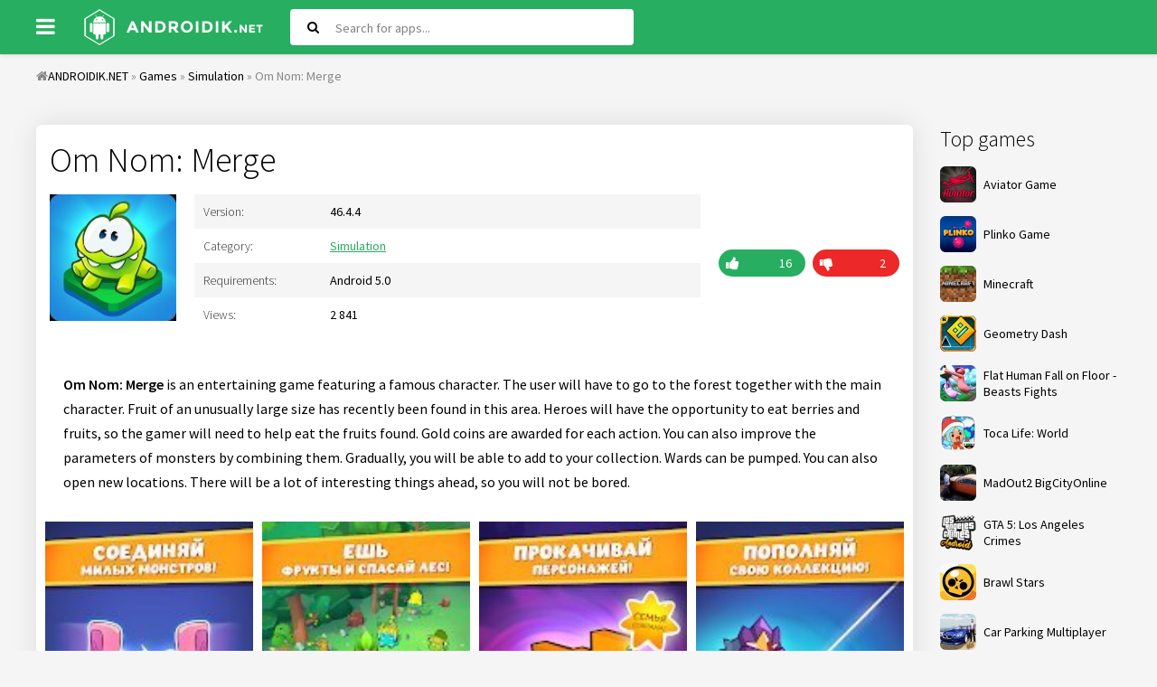

--- FILE ---
content_type: text/html; charset=utf-8
request_url: https://androidik.net/en/3685-om-nom-merge.html
body_size: 6842
content:
<!DOCTYPE html>
<html lang="en">
<head>
           
	<meta charset="utf-8">
<title>Download Om Nom: Merge 46.4.4 APK (MOD money) for android</title>
<meta name="description" content="Om Nom: Merge is an entertaining game featuring a famous character. Om Nom: Merge is an entertaining game featuring a famous character. The user will have to go to the forest together with the main">
<meta name="keywords" content="character, Merge, found, featuring, famous, entertaining, fruits, combining, Gradually, collection, Wards, locations, pumped, parameters, There, interesting, things, ahead, monsters, coins">
<meta property="og:site_name" content="Free games and program for Android">
<meta property="og:type" content="article">
<meta property="og:title" content="Om Nom: Merge">
<meta property="og:url" content="https://androidik.net/en/3685-om-nom-merge.html">
<meta property="og:image" content="/uploads/posts/2020-11/5fc01488d576c_1.jpg">
<meta property="og:description" content="Om Nom: Merge is an entertaining game featuring a famous character. The user will have to go to the forest together with the main character. Fruit of an unusually large size has recently been found in this area. Heroes will have the opportunity to eat berries and fruits, so the gamer will need to">
<link rel="search" type="application/opensearchdescription+xml" href="https://androidik.net/index.php?do=opensearch" title="Free games and program for Android">
<link rel="canonical" href="https://androidik.net/en/3685-om-nom-merge.html">
<link rel="alternate" type="application/rss+xml" title="Free games and program for Android" href="https://androidik.net/en/rss.xml">
<link rel="alternate" hreflang="x-default" href="https://androidik.net/3685-am-njam-jevoljucija.html" />
<link rel="alternate" hreflang="ru" href="https://androidik.net/3685-am-njam-jevoljucija.html" />
<link rel="alternate" hreflang="en" href="https://androidik.net/en/3685-om-nom-merge.html" />
	 <meta name="viewport" content="width=device-width, initial-scale=1.0" />
	  <link rel="shortcut icon" href="/templates/androidik/images/favicon.ico" />
      <link rel="stylesheet" type="text/css" href="/engine/classes/min/index.php?f=/templates/androidik/style/styles.css,/templates/androidik/style/engine.css&amp;14" />
	  <link href="https://fonts.googleapis.com/css?family=Source+Sans+Pro:300,400,400i,600&amp;subset=cyrillic" rel="stylesheet"> 
	  <meta name="theme-color" content="#27ae60">
</head>

<body>

<div class="uni">

	<header class="sky anim-all" id="sky">
		<div class="sky-in uni-center fx-row fx-middle">
			<div class="btn-menu"><span class="fa fa-bars"></span></div>
			<a href="/en/" class="logo"><img src="/templates/androidik/images/logo.png" alt="" /></a>
			<div class="search-wrap fx-1">
				<form id="quicksearch" method="post">
					<input type="hidden" name="do" value="search" />
					<input type="hidden" name="subaction" value="search" />
					<div class="search-box">
						<input id="story" name="story" placeholder="Search for apps..." type="text" />
						<button type="submit"><span class="fa fa-search"></span></button>
					</div>
				</form>
			</div>
			<div class="btn-search js-search"><span class="fa fa-search"></span></div>

		</div>
	</header>
	
	<div class="uni-center uni-main">
	
			<div class="speedbar nowrap"><span class="fa fa-home"></span><span id="dle-speedbar"><span itemscope itemtype="http://data-vocabulary.org/Breadcrumb"><a href="https://androidik.net/en/" itemprop="url"><span itemprop="title">ANDROIDIK.NET</span></a></span> &raquo; <span itemscope itemtype="http://data-vocabulary.org/Breadcrumb"><a href="https://androidik.net/en/games/" itemprop="url"><span itemprop="title">Games</span></a></span> &raquo; <span itemscope itemtype="http://data-vocabulary.org/Breadcrumb"><a href="https://androidik.net/en/games/simulation/" itemprop="url"><span itemprop="title">Simulation</span></a></span> &raquo; Om Nom: Merge</span>
</div>

		<div class="cols fx-row">
			
			<aside class="col-right fx-last">
				<div class="sea-box">
					<div class="sea-bt">Top games</div>
					<div class="sea-bc">
						<a class="uber-item fx-row fx-middle" href="https://aviator.me.ke/">
							<div class="uber-img img-fit"><img data-src="/uploads/mini/ratingtop/dd6/Aviator-Game.png" src="/uploads/mini/ratingtop/dd6/Aviator-Game.png" alt="Aviator Game" class="lazy-loaded"></div>
							<div class="uber-desc fx-1">
								<div class="uber-title">Aviator Game</div>
							</div>
						</a>
						<a class="uber-item fx-row fx-middle" href="https://www.tau-run.kz/">
							<div class="uber-img img-fit"><img data-src="/uploads/mini/ratingtop/dd6/plinko_logo_en.png" src="/uploads/mini/ratingtop/dd6/plinko_logo_en.png" alt="Plinko Game" class="lazy-loaded"></div>
							<div class="uber-desc fx-1">
								<div class="uber-title">Plinko Game</div>
							</div>
						</a>
						<a class="uber-item fx-row fx-middle" href="https://androidik.net/en/59-maynkraft.html">
	<div class="uber-img img-fit"><img data-src="/uploads/mini/ratingtop/dd6/077de9b90b44cee02e19b38ddce64.jpg" src="/templates/androidik/dleimages/no_image.jpg" alt="Minecraft" /></div>
	<div class="uber-desc fx-1">
		<div class="uber-title">Minecraft</div>
	</div>
</a><a class="uber-item fx-row fx-middle" href="https://androidik.net/en/97-geometry-dash.html">
	<div class="uber-img img-fit"><img data-src="/uploads/mini/ratingtop/933/6c175585e0a83f02b876038f301e8.jpg" src="/templates/androidik/dleimages/no_image.jpg" alt="Geometry Dash" /></div>
	<div class="uber-desc fx-1">
		<div class="uber-title">Geometry Dash</div>
	</div>
</a><a class="uber-item fx-row fx-middle" href="https://androidik.net/en/261-flat-human-fall-on-floor-beasts-fights.html">
	<div class="uber-img img-fit"><img data-src="/uploads/mini/ratingtop/bce/253da18064fac464becff93133ad1.jpg" src="/templates/androidik/dleimages/no_image.jpg" alt="Flat Human Fall on Floor - Beasts Fights" /></div>
	<div class="uber-desc fx-1">
		<div class="uber-title">Flat Human Fall on Floor - Beasts Fights</div>
	</div>
</a><a class="uber-item fx-row fx-middle" href="https://androidik.net/en/2696-toca-life-world.html">
	<div class="uber-img img-fit"><img data-src="/uploads/mini/ratingtop/b99/10f7a7fd3f43167ea8596761cdb47.jpg" src="/templates/androidik/dleimages/no_image.jpg" alt="Toca Life: World" /></div>
	<div class="uber-desc fx-1">
		<div class="uber-title">Toca Life: World</div>
	</div>
</a><a class="uber-item fx-row fx-middle" href="https://androidik.net/en/2670-madout2-bigcityonline.html">
	<div class="uber-img img-fit"><img data-src="/uploads/mini/ratingtop/915/68414f06f7c8800ca4edc7b597fae.jpg" src="/templates/androidik/dleimages/no_image.jpg" alt="MadOut2 BigCityOnline" /></div>
	<div class="uber-desc fx-1">
		<div class="uber-title">MadOut2 BigCityOnline</div>
	</div>
</a><a class="uber-item fx-row fx-middle" href="https://androidik.net/en/1417-gta-5-los-angeles-crimes.html">
	<div class="uber-img img-fit"><img data-src="/uploads/mini/ratingtop/ceb/b322de50eb87beb3b8cdec65a6c64.png" src="/templates/androidik/dleimages/no_image.jpg" alt="GTA 5: Los Angeles Crimes" /></div>
	<div class="uber-desc fx-1">
		<div class="uber-title">GTA 5: Los Angeles Crimes</div>
	</div>
</a><a class="uber-item fx-row fx-middle" href="https://androidik.net/en/1027-brawl-stars.html">
	<div class="uber-img img-fit"><img data-src="/uploads/mini/ratingtop/b4e/6bf55ce507d7f972f18d181d5f39b.jpg" src="/templates/androidik/dleimages/no_image.jpg" alt="Brawl Stars" /></div>
	<div class="uber-desc fx-1">
		<div class="uber-title">Brawl Stars</div>
	</div>
</a><a class="uber-item fx-row fx-middle" href="https://androidik.net/en/2618-car-parking-multiplayer.html">
	<div class="uber-img img-fit"><img data-src="/uploads/mini/ratingtop/bc9/66fc3d90451091f264de70485d80a.jpg" src="/templates/androidik/dleimages/no_image.jpg" alt="Car Parking Multiplayer" /></div>
	<div class="uber-desc fx-1">
		<div class="uber-title">Car Parking Multiplayer</div>
	</div>
</a>
					</div>
				</div>
				<div class="sea-box">
					<div class="sea-bt">Top programs</div>
					<div class="sea-bc"><a class="uber-item fx-row fx-middle" href="https://androidik.net/en/2197-vsco.html">
	<div class="uber-img img-fit"><img data-src="/uploads/mini/ratingtop/613/3af675f08f466994119e51e269df6.jpg" src="/templates/androidik/dleimages/no_image.jpg" alt="VSCO" /></div>
	<div class="uber-desc fx-1">
		<div class="uber-title">VSCO</div>
	</div>
</a><a class="uber-item fx-row fx-middle" href="https://androidik.net/en/3060-stick-nodes-pro-stickfigure-animator.html">
	<div class="uber-img img-fit"><img data-src="/uploads/mini/ratingtop/6aa/ca8322bc5c3b42cdf7acb92a97fab.jpg" src="/templates/androidik/dleimages/no_image.jpg" alt="Stick Nodes Pro - Stickfigure Animator" /></div>
	<div class="uber-desc fx-1">
		<div class="uber-title">Stick Nodes Pro - Stickfigure Animator</div>
	</div>
</a><a class="uber-item fx-row fx-middle" href="https://androidik.net/en/458-fl-studio-mobile.html">
	<div class="uber-img img-fit"><img data-src="/uploads/mini/ratingtop/05b/e4b5b0eb0f460ada8649da31c45e6.jpg" src="/templates/androidik/dleimages/no_image.jpg" alt="FL Studio Mobile" /></div>
	<div class="uber-desc fx-1">
		<div class="uber-title">FL Studio Mobile</div>
	</div>
</a><a class="uber-item fx-row fx-middle" href="https://androidik.net/en/585-vk-coffee.html">
	<div class="uber-img img-fit"><img data-src="/uploads/mini/ratingtop/9fb/8c580a247716ab16f7dd56b354507.jpg" src="/templates/androidik/dleimages/no_image.jpg" alt="VK Coffee" /></div>
	<div class="uber-desc fx-1">
		<div class="uber-title">VK Coffee</div>
	</div>
</a><a class="uber-item fx-row fx-middle" href="https://androidik.net/en/1391-zarchiver-donate.html">
	<div class="uber-img img-fit"><img data-src="/uploads/mini/ratingtop/90c/fbc043d33e5ba4a77e87041e3248a.jpg" src="/templates/androidik/dleimages/no_image.jpg" alt="ZArchiver Donate" /></div>
	<div class="uber-desc fx-1">
		<div class="uber-title">ZArchiver Donate</div>
	</div>
</a><a class="uber-item fx-row fx-middle" href="https://androidik.net/en/2196-gameguardian.html">
	<div class="uber-img img-fit"><img data-src="/uploads/mini/ratingtop/f47/36302f77cdbcfb3ffbb79933f46dc.png" src="/templates/androidik/dleimages/no_image.jpg" alt="GameGuardian" /></div>
	<div class="uber-desc fx-1">
		<div class="uber-title">GameGuardian</div>
	</div>
</a><a class="uber-item fx-row fx-middle" href="https://androidik.net/en/1098-aptoide.html">
	<div class="uber-img img-fit"><img data-src="/uploads/mini/ratingtop/55a/70e29dd6e08a669d20cc7adf98a5d.jpg" src="/templates/androidik/dleimages/no_image.jpg" alt="Aptoide" /></div>
	<div class="uber-desc fx-1">
		<div class="uber-title">Aptoide</div>
	</div>
</a><a class="uber-item fx-row fx-middle" href="https://androidik.net/en/560-lucky-patcher-full.html">
	<div class="uber-img img-fit"><img data-src="/uploads/mini/ratingtop/e4d/a21932746116b965853691353ba2e.jpg" src="/templates/androidik/dleimages/no_image.jpg" alt="Lucky Patcher" /></div>
	<div class="uber-desc fx-1">
		<div class="uber-title">Lucky Patcher</div>
	</div>
</a></div>
				</div>
			</aside>
						
			<div class="content fx-col fx-1">
			
				
				
				
				<div class="clearfix "><div id='dle-content'>
<article class="full ignore-select" itemscope="" itemtype="https://schema.org/MobileApplication">

		
        
			<div class="odin odin-ffirst">
                              
					<div class="fheader">
						<h1 itemprop="name">Om Nom: Merge</h1>
                      </div>
			<div class="tile-img-holder fx-row">
					<div class="tile-img img-fit anim-all"><img itemprop="image" src="/uploads/mini/full-pic/bf9/73c0e22848edd3872c1ebf1400eaf.jpg" alt="Om Nom: Merge">
					</div>
					<div class="fheader fx-1">
						<ul class="finfo">
                            
                            <li><div>Version:</div> <span>46.4.4<meta itemprop="softwareVersion" content="46.4.4"/></span> </li>
                            <li><div>Category:</div> <span> <a href="https://androidik.net/en/games/simulation/">Simulation</a><meta itemprop="applicationCategory" content="Simulation"></span></li>
                            <li><div>Requirements:</div> <span>Android 5.0<meta itemprop="operatingSystem" content="Android"></span></li>
                            <li><div>Views:</div> <span>2 841</span></li>
                        </ul>
					</div>
					<div class="frate">
					
					
					<div class="rate3-short" id="rate3-3685" data-id="3685">
						<div class="sr-plus1 fx-row" onclick="doRateLD('plus', '3685');"><div><span class="fa fa-thumbs-up"></span></div></div>
						<div class="sr-minus1 fx-row" onclick="doRateLD('minus', '3685');"><div><span class="fa fa-thumbs-down"></span></div></div>
						<div class="r3-hide"><span id="ratig-layer-3685" class="ignore-select"><span class="ratingtypeplusminus ignore-select ratingplus" >+14</span></span><span itemprop="reviewCount" id="vote-num-id-3685">18</span></div>
					</div>
					
					</div>
				</div>
								
				<div class="fdesc full-text clearfix"><b>Om Nom: Merge</b> is an entertaining game featuring a famous character. The user will have to go to the forest together with the main character. Fruit of an unusually large size has recently been found in this area. Heroes will have the opportunity to eat berries and fruits, so the gamer will need to help eat the fruits found. Gold coins are awarded for each action. You can also improve the parameters of monsters by combining them. Gradually, you will be able to add to your collection. Wards can be pumped. You can also open new locations. There will be a lot of interesting things ahead, so you will not be bored.</div>
                <meta itemprop="description" content="Om Nom: Merge is an entertaining game featuring a famous character. The user will have to go to the forest together with the main character. Fruit of an unusually large size has recently been found in this area. Heroes will have the opportunity to eat berries and fruits, so the gamer will need to"/>
				
				<div class="fscr owl-carousel">
					<!--TBegin:/uploads/posts/2020-11/5fc01488d576c_1.jpg|--><a href="/uploads/posts/2020-11/5fc01488d576c_1.jpg" class="highslide" target="_blank"><img data-src="/uploads/mini/full-kartinka/8b5/6fc6710b5523b5af7dfcb8f0fde8e.jpg" style="max-width:100%;" alt=""></a><!--TEnd--><!--TBegin:/uploads/posts/2020-11/5fc01488e4e41_2.jpg|--><a href="/uploads/posts/2020-11/5fc01488e4e41_2.jpg" class="highslide" target="_blank"><img data-src="/uploads/mini/full-kartinka/455/41e652915ddd49b4bc3f247d6f06c.jpg" style="max-width:100%;" alt=""></a><!--TEnd--><!--TBegin:/uploads/posts/2020-11/5fc0148905c0d_3.jpg|--><a href="/uploads/posts/2020-11/5fc0148905c0d_3.jpg" class="highslide" target="_blank"><img data-src="/uploads/mini/full-kartinka/8c6/4aca4c1704658e3cd292927ae558a.jpg" style="max-width:100%;" alt=""></a><!--TEnd--><!--TBegin:/uploads/posts/2020-11/5fc0148919aaf_4.jpg|--><a href="/uploads/posts/2020-11/5fc0148919aaf_4.jpg" class="highslide" target="_blank"><img data-src="/uploads/mini/full-kartinka/10e/d986f83c05e7da5f775bd63e1fd10.jpg" style="max-width:100%;" alt=""></a><!--TEnd--><!--TBegin:/uploads/posts/2020-11/5fc014892da8b_5.jpg|--><a href="/uploads/posts/2020-11/5fc014892da8b_5.jpg" class="highslide" target="_blank"><img data-src="/uploads/mini/full-kartinka/ee3/b7fbb25b2ea56d88747398f99aa21.jpg" style="max-width:100%;" alt=""></a><!--TEnd-->
				</div>
            
                  
			</div>                 
                
				<div class="fdl-box">
					<div class="fdl-header fx-row fx-middle">
						<div class="fdl-title fx-1">Download Om Nom: Merge free for android</div>
						<div class="share"></div>
					</div>
                    
					
					<a href="/?do=cdn&id=30840&lang=en" class="fdl-btn fx-row">
						<div class="fdl-btn-icon fx-col fx-center"><span class="fa fa-cloud-download"></span></div>
						<div class="fdl-btn-title fx-1 fx-col fx-center"><div>Download Om Nom: Merge v46.4.4</div></div>
						<div class="fdl-btn-size fx-col fx-center">150.14 Mb</div>
					</a>


                    
                    
                    

				    
					<a href="https://play.google.com/store/apps/details?id=com.zeptolab.omnommerge.google" target="_blank" https://play.google.com/store/apps/details?id=com.zeptolab.omnommerge.google itemscope="" itemprop="offers" itemtype="http://schema.org/Offer" class="fdl-btn fdl-btn-gp fx-row">
						<div class="fdl-btn-icon fx-col fx-center fx-middle"><img src="/templates/androidik/images/gplogo.png" alt=""></div>
						<div class="fdl-btn-title fx-1 fx-col fx-center"><div>Download from Google Play</div><meta itemprop='price' content='0'/><meta itemprop='priceCurrency' content='USD' /></div>
					</a>
                    
				</div>
                
			               
                                				
			</div>
					
			<div class="odin odin-rels">
				<div class="odin-header fx-row fx-middle">
					<div class="odin-title fx-1">Related apps</div>
				</div>
				<div class="odin-content tile-items clearfix">
					<div class="tile-item">
	<div class="tile-in">
		<a href="https://androidik.net/en/4237-monster-evolution-hit-amp-smash.html" class="tile-link">
			<div class="tile-img img-fit js-bg anim-all"><img data-src="/uploads/mini/short-pic/144/eb4c51aef8ebb7169a42a48cdf8ca.png" src="/templates/androidik/dleimages/no_image.jpg" alt="Monster evolution: hit &amp; smash"></div>
			<div class="tile-title nowrap">Monster evolution: hit &amp; smash</div>
		</a>
	</div>
</div><div class="tile-item">
	<div class="tile-in">
		<a href="https://androidik.net/en/3821-diktator-2-jevoljucija.html" class="tile-link">
			<div class="tile-img img-fit js-bg anim-all"><img data-src="/uploads/mini/short-pic/b2a/8d692e32ef5e72cf0810b50eff98c.png" src="/templates/androidik/dleimages/no_image.jpg" alt="Диктатор 2: Эволюция"></div>
			<div class="tile-title nowrap">Диктатор 2: Эволюция</div>
		</a>
	</div>
</div><div class="tile-item">
	<div class="tile-in">
		<a href="https://androidik.net/en/3715-zombie-kingdom.html" class="tile-link">
			<div class="tile-img img-fit js-bg anim-all"><img data-src="/uploads/mini/short-pic/cca/5b123a4595effbec037e084fdc6d2.png" src="/templates/androidik/dleimages/no_image.jpg" alt="Zombie Kingdom"></div>
			<div class="tile-title nowrap">Zombie Kingdom</div>
		</a>
	</div>
</div><div class="tile-item">
	<div class="tile-in">
		<a href="https://androidik.net/en/3049-evolution-of-species-2.html" class="tile-link">
			<div class="tile-img img-fit js-bg anim-all"><img data-src="/uploads/mini/short-pic/c26/1ce6a58b87e4842b9ea88b4793a26.jpg" src="/templates/androidik/dleimages/no_image.jpg" alt="Evolution of Species 2"></div>
			<div class="tile-title nowrap">Evolution of Species 2</div>
		</a>
	</div>
</div><div class="tile-item">
	<div class="tile-in">
		<a href="https://androidik.net/en/2190-cell-to-singularity-evolution-never-ends-early-access.html" class="tile-link">
			<div class="tile-img img-fit js-bg anim-all"><img data-src="/uploads/mini/short-pic/23a/473b78c932c9f82218b6a559bfed3.jpg" src="/templates/androidik/dleimages/no_image.jpg" alt="Cell to Singularity - Evolution Never Ends (Early Access)"></div>
			<div class="tile-title nowrap">Cell to Singularity - Evolution Never Ends (Early Access)</div>
		</a>
	</div>
</div><div class="tile-item">
	<div class="tile-in">
		<a href="https://androidik.net/en/2175-dragon-x-dragon-city-sim-game.html" class="tile-link">
			<div class="tile-img img-fit js-bg anim-all"><img data-src="/uploads/mini/short-pic/ca4/05b004c72e2fc01e4ea8cc45f7d62.jpg" src="/templates/androidik/dleimages/no_image.jpg" alt="Dragon x Dragon - City Sim Game"></div>
			<div class="tile-title nowrap">Dragon x Dragon - City Sim Game</div>
		</a>
	</div>
</div><div class="tile-item">
	<div class="tile-in">
		<a href="https://androidik.net/en/857-minion-rush-despicable-me-official-game.html" class="tile-link">
			<div class="tile-img img-fit js-bg anim-all"><img data-src="/uploads/mini/short-pic/8b5/26c7024a7e7c965ccc187c871c6f7.jpg" src="/templates/androidik/dleimages/no_image.jpg" alt="Minion Rush: Despicable Me Official Game"></div>
			<div class="tile-title nowrap">Minion Rush: Despicable Me Official Game</div>
		</a>
	</div>
</div>
				</div>
			</div>
			
			<div class="odin odin-rels">
				<div class="odin-header fx-row fx-middle">
					<div class="odin-title fx-1">Comments (0)</div>
				</div>
				<div class="odin-content" id="full-comms">
					<form  method="post" name="dle-comments-form" id="dle-comments-form" ><!--noindex-->
<div class="add-comms add-comm-form" id="add-comms">
	
	<div class="ac-inputs fx-row">
		<input type="text" maxlength="35" name="name" id="name" placeholder="Name" />
		<input type="text" maxlength="35" name="mail" id="mail" placeholder="Email" />
	</div>
	
	<div class="ac-textarea"><div class="bb-editor">
<textarea name="comments" id="comments" cols="70" rows="10"></textarea>
</div></div>
			
	
	<div class="ac-protect">
		
		
		
	</div>
	

	<div class="ac-submit">
		<button name="submit" type="submit">Add comment</button>
	</div>
	
</div>
<!--/noindex-->
		<input type="hidden" name="subaction" value="addcomment">
		<input type="hidden" name="post_id" id="post_id" value="3685"><input type="hidden" name="user_hash" value="d00e6f670256080d2972f444da54e0970b400517"></form>
					
<div id="dle-ajax-comments"></div>

					<!--dlenavigationcomments-->
				</div>
			</div>
    
<span itemprop="aggregateRating" itemscope itemtype="http://schema.org/AggregateRating"> 
		<meta itemprop="ratingValue" content="{numb_rate}"> 
		<meta itemprop="ratingCount" content="{numb_vote}"> 
	</span> 
	<meta itemprop="name" content="Om Nom: Merge">
</article></div></div>
			
				
				
			</div>
						
		</div>
			
		<footer class="gro">
			<ul class="gro-menu">
				<li><a href="/index.php?do=feedback&lang=en">Feedback</a></li>
				<li><a href="/en/privacy-policy.html">Privacy policy</a></li>
			</ul>
			<div class="gro-copyr">2023 © ANDROIDIK.NET - Games, programs for android</div>
		</footer>
			
	</div>
</div>

<div class="ukazka-panel">    
	<ul class="ukazka">
		<li><a href="/en/games/">Games</a></li>
		<li><a href="/en/apps/">Apps</a></li>
        <li><a href="/en/top-100-games-android.html">Top 100</a></li>
		<li><a href="/en/games/mod/">MOD</a></li>                
	</ul>
<div class="lang_button">Choose language:
<a class="lang" onclick="location.href='https://androidik.net/en/3685-om-nom-merge.html'"><img src="/engine/skins/flags/us.png" alt="English"> </a>
<a class="lang" onclick="location.href='https://androidik.net/3685-am-njam-jevoljucija.html'"><img src="/engine/skins/flags/ru.png" alt="Russian"> </a>
</div>    
</div>
	   

<script src="/engine/classes/min/index.php?charset=utf-8&amp;g=general&amp;v=26"></script>
<script src="/engine/classes/min/index.php?charset=utf-8&amp;f=engine/classes/js/jqueryui.js,engine/classes/js/dle_js.js,engine/classes/highslide/highslide.js,engine/classes/js/lazyload.js,engine/classes/masha/masha.js&amp;v=26" defer></script>
<script>
<!--
var dle_root       = '/';
var dle_admin      = '';
var dle_login_hash = 'd00e6f670256080d2972f444da54e0970b400517';
var dle_group      = 5;
var dle_skin       = 'androidik';
var dle_wysiwyg    = '-1';
var quick_wysiwyg  = '0';
var dle_act_lang   = ["Yes", "No", "Enter", "Cancel", "Save", "Delete", "Loading. Please, wait..."];
var menu_short     = 'Quick edit';
var menu_full      = 'Full edit';
var menu_profile   = 'View profile';
var menu_send      = 'Send message';
var menu_uedit     = 'Admin Center';
var dle_info       = 'Information';
var dle_confirm    = 'Confirm';
var dle_prompt     = 'Enter the information';
var dle_req_field  = 'Please fill in all the required fields';
var dle_del_agree  = 'Are you sure you want to delete it? This action cannot be undone';
var dle_spam_agree = 'Are you sure you want to mark the user as a spammer? This will remove all his comments';
var dle_complaint  = 'Enter the text of your complaint to the Administration:';
var dle_big_text   = 'Highlighted section of text is too large.';
var dle_orfo_title = 'Enter a comment to the detected error on the page for Administration ';
var dle_p_send     = 'Send';
var dle_p_send_ok  = 'Notification has been sent successfully ';
var dle_save_ok    = 'Changes are saved successfully. Refresh the page?';
var dle_reply_title= 'Reply to the comment';
var dle_tree_comm  = '0';
var dle_del_news   = 'Delete article';
var dle_sub_agree  = 'Do you really want to subscribe to this article’s comments?';
var dle_captcha_type  = '0';
var allow_dle_delete_news   = false;

jQuery(function($){
$('#dle-comments-form').submit(function() {
	doAddComments();
	return false;
});

hs.graphicsDir = '/engine/classes/highslide/graphics/';
hs.wrapperClassName = 'rounded-white';
hs.outlineType = 'rounded-white';
hs.numberOfImagesToPreload = 0;
hs.captionEval = 'this.thumb.alt';
hs.showCredits = false;
hs.align = 'center';
hs.transitions = ['expand', 'crossfade'];

hs.lang = { loadingText : 'Loading...', playTitle : 'Watch slideshow (space) ', pauseTitle:'Pause', previousTitle : 'Previous image', nextTitle :'Next Image',moveTitle :'Move', closeTitle :'Close (Esc)',fullExpandTitle:'Enlarge to full size',restoreTitle:'Click to close image. Click and hold to move.',focusTitle:'Focus',loadingTitle:'Click to cancel'
};
hs.slideshowGroup='fullnews'; hs.addSlideshow({slideshowGroup: 'fullnews', interval: 4000, repeat: false, useControls: true, fixedControls: 'fit', overlayOptions: { opacity: .75, position: 'bottom center', hideOnMouseOut: true } });

});
//-->
</script>    
    
<script type="text/javascript" src="/engine/classes/min/index.php?charset=utf-8&amp;f=/templates/androidik/js/libs.js"></script>
    <!--LiveInternet counter-->
<script type="text/javascript">
	new Image().src = "//counter.yadro.ru/hit?r"+
		escape(document.referrer)+((typeof(screen)=="undefined")?"":
			";s"+screen.width+"*"+screen.height+"*"+(screen.colorDepth?
			screen.colorDepth:screen.pixelDepth))+";u"+escape(document.URL)+
		";"+Math.random();
</script>
<!--/LiveInternet-->
<script defer src="https://static.cloudflareinsights.com/beacon.min.js/vcd15cbe7772f49c399c6a5babf22c1241717689176015" integrity="sha512-ZpsOmlRQV6y907TI0dKBHq9Md29nnaEIPlkf84rnaERnq6zvWvPUqr2ft8M1aS28oN72PdrCzSjY4U6VaAw1EQ==" data-cf-beacon='{"version":"2024.11.0","token":"5396286d34a441c9a47764712e7c4588","r":1,"server_timing":{"name":{"cfCacheStatus":true,"cfEdge":true,"cfExtPri":true,"cfL4":true,"cfOrigin":true,"cfSpeedBrain":true},"location_startswith":null}}' crossorigin="anonymous"></script>
</body>
</html>